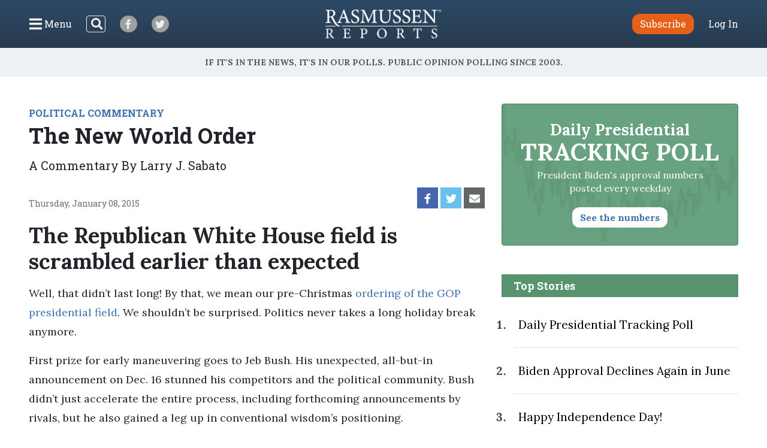

--- FILE ---
content_type: text/html; charset=UTF-8
request_url: https://www.rasmussenreports.com/public_content/political_commentary/commentary_by_larry_j_sabato/the_new_world_order
body_size: 40489
content:
<!doctype html>
<html lang="en">
    <head>
                <!-- Google Tag Manager -->
<script>(function(w,d,s,l,i){w[l]=w[l]||[];w[l].push({'gtm.start':
new Date().getTime(),event:'gtm.js'});var f=d.getElementsByTagName(s)[0],
j=d.createElement(s),dl=l!='dataLayer'?'&l='+l:'';j.async=true;j.src=
'https://www.googletagmanager.com/gtm.js?id='+i+dl;f.parentNode.insertBefore(j,f);
})(window,document,'script','dataLayer','GTM-W3GBJKR');</script>
<!-- End Google Tag Manager -->                                                                                                        <title>The New World Order - Rasmussen Reports&reg;</title>

        <meta charset="utf-8">
<meta name="viewport" content="width=device-width, initial-scale=1, shrink-to-fit=no">
<link rel="icon" href="/bundles/rasmussen/images/favicon.ico">

<link href="https://fonts.googleapis.com/css2?family=Lora:wght@400;700&family=Open+Sans:wght@400;600&family=Roboto+Slab:wght@400;700&display=swap" rel="stylesheet">
    <link href="/css/730445a.css" rel="stylesheet" type="text/css">
                            <meta property="og:url" content="https://www.rasmussenreports.com/public_content/political_commentary/commentary_by_larry_j_sabato/the_new_world_order" />
    <meta property="og:type" content="article" />
    <meta property="og:title" content="The New World Order" />
    <meta property="og:description" content="Well, that didn’t last long! By that, we mean our pre-Christmas ordering of the GOP presidential field. We shouldn’t be surprised. Politics never takes a long holiday break anymore.First prize for early maneuvering goes to Jeb Bush. His unexpected, all-but-in announcement on Dec. 16 stunned his competitors and the political community. Bush didn’t just accelerate the entire process, including forthcoming announcements by rivals, but he also gained a leg up in conventional wisdom’s positioning.
" />
        <meta name="twitter:card" content="summary" />
    <meta name="twitter:site" content="Rasmussen_Poll" />
    <meta name="twitter:creator" content="Rasmussen_Poll" />
    <meta name="twitter:title" content="The New World Order" />
    <meta name="twitter:description" content="Well, that didn’t last long! By that, we mean our pre-Christmas ordering of the GOP presidential field. We shouldn’t be surprised. Politics never takes a long holiday break anymore.First prize for early maneuvering goes to Jeb Bush. His unexpected, all-but-in announcement on Dec. 16 stunned his competitors and the political community. Bush didn’t just accelerate the entire process, including forthcoming announcements by rivals, but he also gained a leg up in conventional wisdom’s positioning.
" />
                                            </head>
                                                    
    <body class="article">
                <!-- Google Tag Manager (noscript) -->
<noscript><iframe src="https://www.googletagmanager.com/ns.html?id=GTM-W3GBJKR" height="0" width="0" style="display:none;visibility:hidden"></iframe></noscript>
<!-- End Google Tag Manager (noscript) -->                <nav class="navbar d-flex flex-column py-lg-3 ">
    <div class="row no-gutters container-fluid px-lg-5 mx-auto h-100">
        <div class="col-4 col-xl-5 d-flex justify-content-start align-items-center">
            <button class="navbar-toggler menu-btn mr-2 d-flex align-items-center collapsed h-100" type="button" data-toggle="collapse" data-target="#menuContent" aria-controls="menuContent" aria-expanded="false" aria-label="Click to display the Menu" tabindex="0">
            	<i class="icon-bars"></i><span class="d-none d-lg-inline ml-1">Menu</span>
            </button>
            <form method="get" action="/search" class="search-btn d-none d-lg-block mr-4 my-2 my-lg-0 position-relative">
                <input class="form-control position-relative" name="SearchText" type="search" aria-label="Search">
                <i class="icon-search position-absolute"></i>
            </form>
            <a class="social-btn mr-3 mr-md-4 align-items-center justify-content-center" href="https://www.facebook.com/RasmussenPoll" target="_blank">
            	<i class="icon-facebook"></i>
            </a>
            <a class="social-btn mr-3 mr-md-4 align-items-center justify-content-center" href="https://twitter.com/Rasmussen_Poll" target="_blank">
            	<i class="icon-twitter"></i>
            </a>
        </div>
        <div class="col-4 col-xl-2 d-flex justify-content-center align-items-center">
            <a href="/"><img class="logo img-fluid lazyload" src="https://www.rasmussenreports.com/bundles/rasmussen/images/logos/rasmussen_logo_white.png" /></a>
        </div>
        <div class="col-4 col-xl-5 d-flex justify-content-end align-items-center">
                            <a class="btn btn-secondary subscribe mr-3 mr-md-4" href="https://www.rasmussenreports.com/register/platinum_service_description" role="button">Subscribe</a>
                <a class="text-white" href="https://www.rasmussenreports.com/login">Log In</a>
                    </div>
    </div>
    <div class="row no-gutters container-fluid px-lg-5 mx-auto position-relative">
        <div class="collapse navbar-collapse sub-menu main-menu px-5 px-lg-3 pt-4 pt-lg-2 pb-3 pb-lg-0 text-center" id="menuContent">
            <form method="get" action="/search" class="d-inline-block d-lg-none search-form my-2 my-lg-0 w-100 position-relative">
                <input class="form-control" name="SearchText" type="search" aria-label="Search">
                <i class="icon-search position-absolute"></i>
            </form>
            <ul class="nav flex-column p-0 mx-auto text-left">
                                <li class="nav-item">
                    <a class="nav-link" href="https://www.rasmussenreports.com/older_content/home/top_stories/most_recent_articles" tabindex="0">Recent Releases</a>
                </li>
                <li class="nav-item">
                    <a class="nav-link" href="https://www.rasmussenreports.com/public_content/politics">Politics</a>
                </li>
                <li class="nav-item">
                    <a class="nav-link" href="https://www.rasmussenreports.com/public_content/business">Business</a>
                </li>
                <li class="nav-item">
                    <a class="nav-link" href="https://www.rasmussenreports.com/public_content/lifestyle">Lifestyle</a>
                </li>
                <li class="nav-item">
                    <a class="nav-link" href="https://www.rasmussenreports.com/public_content/political_commentary">Commentary</a>
                </li>
                <li class="nav-item">
                    <a class="nav-link" href="https://www.rasmussenreports.com/public_content/rasmussen_reports_proprietary_econometric_data">Econometric Data</a>
                </li>
            </ul>
        </div>
        <div class="collapse navbar-collapse sub-menu user-menu px-5 px-lg-3 pt-4 pt-lg-2 pb-3 pb-lg-0 text-center" id="loggedInMenuContent">
            <ul class="nav flex-column p-0 mx-auto text-left">
                <li class="nav-item">
                    <a class="nav-link" href="https://www.rasmussenreports.com/account/view">My Account</a>
                </li>
                <li class="nav-item">
                    <a class="nav-link" href="https://www.rasmussenreports.com/logout">Log Out</a>
                </li>
            </ul>
        </div>
    </div>
</nav>
<div class="tagline d-flex align-items-center justify-content-center px-3">
	<h4 class="inner-line my-2 my-sm-3 text-center">If it's in the News, it's in our Polls. Public opinion polling since 2003.</h4>
</div>

        
        

        <main class="container-fluid px-lg-5 mx-auto">
            
    <div class="row no-gutters">
        <div class="col-12 col-lg-8 pr-lg-4">
                            <div class="rr-ad-image float-right">
                                
                </div>
            
                                        <a href="/public_content/political_commentary" class="category-tag">POLITICAL COMMENTARY</a>
                        <h1>The New World Order</h1>
                            <h4>A Commentary By Larry J. Sabato</h4>
                        <div class="social-date d-flex justify-content-between my-4">
                <p class="mb-0 align-self-end align-items-start">Thursday, January 08, 2015</p>
                <div class="sharing-bar d-flex align-items-end">
                    <a href="https://www.facebook.com/sharer/sharer.php?u=https%3A%2F%2Fwww.rasmussenreports.com%2Fpublic_content%2Fpolitical_commentary%2Fcommentary_by_larry_j_sabato%2Fthe_new_world_order" class="facebook d-flex align-items-center justify-content-center mr-1" target="_blank">
                        <i class="icon-facebook"></i>
                    </a>
                    <a href="https://twitter.com/intent/tweet?text=The%20New%20World%20Order https%3A%2F%2Fwww.rasmussenreports.com%2Fpublic_content%2Fpolitical_commentary%2Fcommentary_by_larry_j_sabato%2Fthe_new_world_order" class="twitter d-flex align-items-center justify-content-center mr-1" target="_blank">
                        <i class="icon-twitter"></i>
                    </a>
                    <a href="mailto:?subject=The New World Order&amp;body=https%3A%2F%2Fwww.rasmussenreports.com%2Fpublic_content%2Fpolitical_commentary%2Fcommentary_by_larry_j_sabato%2Fthe_new_world_order" class="email d-flex align-items-center justify-content-center mr-1">
                        <i class="icon-envelope"></i>
                    </a>
                </div>
            </div>

                        
                            <div class="body">
                                                                    
<a id="eztoc_1_1"></a><h1>The Republican White House field is scrambled earlier than expected</h1>
<p>Well, that didn’t last long! By that, we mean our pre-Christmas <a href="http://www.centerforpolitics.org/crystalball/articles/only-700-days-to-go/" target="_self">ordering of the GOP presidential field</a>. We shouldn’t be surprised. Politics never takes a long holiday break anymore.</p>
<p>First prize for early maneuvering goes to Jeb Bush. His unexpected, all-but-in announcement on Dec. 16 stunned his competitors and the political community. Bush didn’t just accelerate the entire process, including forthcoming announcements by rivals, but he also gained a leg up in conventional wisdom’s positioning.</p>
<p>So for the first time in a while, we elevate a candidate to the First Tier of the <em>Crystal Ball</em>’s GOP rankings for president. Jeb Bush fills a long-established vacuum. Our decision is tentative; his poll ratings are still underwhelming, and Bush is a shaky frontrunner. Yet Bush is No. 1 on a giant roster as we begin the long roller-coaster process of picking the party nominees over the next year and a half.</p>
                	<div class="newsletter-widget row justify-content-center my-5">
    	<div class="col-10 col-sm-8 col-md-10 col-lg-8 col-xl-7 p-4 text-center">
        <p>Sign up: Free daily newsletter</p>
        <form class="align-items-center justify-content-center needs-validation" action="https://www.rasmussenreports.com/daily_updates" method="post" novalidate>
            <input class="form-control mr-3" type="email" name="formFields[email]" value="" placeholder="Email" required />
            <button type="submit" class="btn btn-secondary">Sign up!</button>
        </form>
    </div>
</div>            <p>We are amazed that Republicans could nominate their third Bush for a fifth run at the White House since 1988. Such family dominance of either major party is unprecedented in American history, unless you want to link Republican Teddy Roosevelt’s one nomination (1904) with Democrat Franklin Roosevelt’s four nominations (1932-1944). The Roosevelt presidencies were separated by party labels and 24 years. The Bush presidencies, should Jeb win it all, will have been separated by just eight-year intervals.</p>
<p>By no means is Bush a sure thing — far from it. The path to the nomination will likely be tougher for this Bush than it was for his father in 1988 and brother in 2000. The party establishment is still a force to be reckoned with, but nowhere near as dominant in the GOP of 2015 as it was in those earlier times.</p>
<p>Currently, more than three-quarters of Republicans <a href="http://www.realclearpolitics.com/epolls/2016/president/us/2016_republican_presidential_nomination-3823.html" target="_self">want someone other than Bush</a>. The frontrunner depends on a split in conservative ranks — which appears to be happening — as well as a concerted push by the party’s establishment leaders and donors to freeze out Bush alternatives (including Mitt Romney, Marco Rubio, Chris Christie, Scott Walker, and John Kasich). We’ve always doubted Romney would run unless the pragmatists in the leadership and donor class deemed a rescue mission essential; right now, they do not. The remaining Bush alternatives are still in the game, though.</p>
<p>The other major development is in Tier Six (Wild Cards), with Mike Huckabee’s <a href="http://www.nytimes.com/2015/01/04/us/politics/mike-huckabee-leaves-fox-news-show-to-consider-presidential-run.html" target="_self">dramatic move</a>. Most observers had severe doubts Huck would run, given his six years away from elective politics and his lucrative Fox News Channel gig. Now the former governor has walked away from a large TV paycheck and started assembling a campaign team. We’re moving him to Tier Three, where he joins other “Outsiders” Ted Cruz and Ben Carson. Huckabee, a Baptist preacher, has deep, genuine appeal to social conservatives, as do Cruz, Carson, and Rick Santorum.</p>
<p>There are additional pluses for Huck: He’s been around the presidential track with some success, and in 2008 demonstrated strength among blue collars. Nevertheless, a repeat Iowa victory in 2016’s caucuses is hardly guaranteed because he’s splitting evangelicals with many others. Huckabee might also have trouble, as he did in 2008, raising the tens of millions needed to compete throughout the season. Moreover, the Club for Growth and other anti-tax and spending groups will mobilize against Huckabee, claiming he had a “liberal” record on their issues while governor of Arkansas.</p>
<p>No other deck-shuffling is warranted at the moment on the GOP side (or for that matter, among the Democrats, who are mainly frozen while they await Hillary’s definitive signal).</p>
<p>At the same time, Marco Rubio gets a gold star for standing firm and <a href="http://www.buzzfeed.com/andrewkaczynski/marco-rubio-jeb-bush-wont-stop-me-from-running-for-president" target="_self">not caving</a> simply because his ally and fellow Floridian Jeb Bush has big-footed him. Bush may yet crush Rubio’s candidacy. It’s not so much because the Sunshine State can’t support dual contenders (actually three, because Huckabee now resides there) but rather that Rubio requires the backing of the moneyed class that won’t abandon Bush easily. Many top GOP leaders see Rubio as possible VP material for a non-Bush nominee, or they simply hope he’ll run again for Senate.</p>
<p>By the way, if Bush is the presidential nominee, Rubio wouldn’t be chosen for VP, but not for the legal reason commonly cited. A Bush-Rubio ticket is in fact constitutional, despite a widespread belief to the contrary. Yet such a matchup obviously makes little political sense, and Florida’s electors — assuming the GOP ticket wins in the state — would have to abstain in the vice presidential voting unless either Bush or Rubio has moved his voting residence outside of Florida. If the presidential contest is close in the Electoral College tally, these abstentions would open up the possibility that no one would obtain an Electoral College majority for VP so that the Senate would choose the next vice president under the terms of the 12th Amendment to the Constitution. With Bush-Rubio, the GOP would be making a risky and unnecessary bet that the Senate in early 2017 would still be under Republican control.</p>
<p>A tongue-in-cheek postscript: After a vigorous debate, the <em>Crystal Ball</em> team has decided not to demote Chris Christie to a lower tier. Christie’s <a href="http://www.syracuse.com/sports/index.ssf/2015/01/chris_christie_hugs_dallas_cowboys_jerry_jones_gets_blasted_on_twitter.html" target="_self">over-the-top performance</a> in Jerry Jones’ box last weekend, with his bear-hugging of Jones and his jumping up and down while squealing like a schoolgirl, infuriated and disgusted millions (our considered estimate). Still, it would be probably unwise, though somewhat just, to take out the nation’s <a href="http://www.publicpolicypolling.com/pdf/2013/PPP_Release_National_102.pdf" target="_self">massive dislike</a> of the Dallas Cowboys on Christie. Yet Christie’s demonstrated aversion to Detroit, and his snubbing of New Jersey-area home teams, may earn him the voters’ rebuke in the Lions’ Michigan, the Giants’ and Jets’ New York, and the Eagles’ Pennsylvania.</p>
<a id="eztoc_1_2_1"></a><h2>Table 1: 2016 <em>Crystal Ball</em> Republican presidential rankings</h2> <table width="600" style="width: 600px; background-color: #000000; border: 0px none;"><tbody>
<tr bgcolor="#CCCCCC" align="center">
<td colspan="4" bgcolor="#000000"><font color="#FFFFFF" size="+2"><strong>First Tier: The Nominal Frontrunner</strong></font></td>
</tr>
<tr align="center" bgcolor="#FD0034">
<th colspan="2"><span style="color: #ffffff; font-size: small;">Candidate</span></th>
<th width="179"><span style="color: #ffffff; font-size: small;">Key Primary Advantages</span></th>
<th width="179"><span style="color: #ffffff; font-size: small;">Key Primary Disadvantages</span></th>
</tr>
<tr align="center" bgcolor="#FFFFFF">
<td><img src="http://www.centerforpolitics.org/crystalball/content/images/bush.png" alt=""></td>
<td width="128" valign="middle">
<span style="color: #FD0034;">Jeb Bush</span><br>
      Ex-Governor, FL</td>
<td>•Strong gubernatorial resume<br>•Potential Hispanic appeal<br>
      •Early moves toward running might dissuade other establishment candidates from entering race<br>•National Bush money and organization</td>
<td>•Wrong last name (Bush dynasty)<br>•Offshore private equity funds could be political headache<br>•Party has moved to the right</td>
</tr>
<tr bgcolor="#CCCCCC" align="center">
<td colspan="4" bgcolor="#000000"><font color="#FFFFFF" size="+2"><strong>Second Tier: The Other Big Boys</strong></font></td>
</tr>
<tr align="center" bgcolor="#CCCCCC">
<td width="50"><img src="http://www.centerforpolitics.org/crystalball/content/images/paul_rand.png" alt=""></td>
<td valign="middle">
<span style="color: #FD0034;">Rand Paul</span><br> Senator, KY</td>
<td>•Working hard, reaching out to diverse audience<br>•Most successful and prominent early campaign<br>•Strong support from libertarian and Tea Party wings<br>•National ID and fundraising network; benefits from father’s previous efforts</td>
<td>•Too dovish/eclectic for GOP tastes? Party leaders likely to prefer someone else<br>•Association with out-of-mainstream father<br>•Would be unconventional nomination winner</td>
</tr>
<tr align="center" bgcolor="#FFFFFF">
<td><img src="http://www.centerforpolitics.org/crystalball/content/images/walker_scott.png" alt=""></td>
<td valign="middle">
<p><span style="color: #FD0034;">Scott Walker</span><br>Governor, WI</p>
</td>
<td>•Heroic conservative credentials<br>•Checks boxes for many wings of party<br>
      •If GOP doesn’t go South, it could go Midwest</td>
<td>•Too bland? Next Pawlenty?<br>•Do lingering scandals hurt him?<br>•Not a polished speaker<br>•Does lack of college degree matter?</td>
</tr>
<tr align="center" bgcolor="#CCCCCC">
<td><img src="http://www.centerforpolitics.org/crystalball/content/images/christie.png" alt=""></td>
<td valign="middle">
<p><span style="color: #FD0034;">Chris Christie</span> Governor, NJ</p>
</td>
<td>•Dynamic speaker<br>•The more Democrats and media criticize him, the more acceptable he becomes to GOP base<br>•Establishment favorite</td>
<td>•Bridge scandal still playing out<br>•Bullying and out-of-control-staff questions<br>•Not conservative enough for base<br>•<a href="http://www.politico.com/story/2014/12/chris-christie-dallas-cowboys-113596.html">Roots for</a> the Dallas Cowboys</td>
</tr>
<tr bgcolor="#CCCCCC" align="center">
<td colspan="4" bgcolor="#000000"><font color="#FFFFFF" size="+2"><strong>Third Tier: The Outsiders</strong></font></td>
</tr>
<tr bgcolor="#FFFFFF" align="center">
<td><img src="http://www.centerforpolitics.org/crystalball/content/images/cruz_ted.png" alt=""></td>
<td valign="middle">
<p><span style="color: #FD0034;">Ted Cruz</span><br>
        Senator, TX</p>
</td>
<td>•Dynamic speaker and politician<br>•Diversity + conservatism<br>•Anti-establishment nature plays well with base</td>
<td>•Too extreme? <br>•Disliked on both sides of the Senate aisle<br>•Strong Tea Party support ensures establishment resistance to candidacy</td>
</tr>
<tr align="center" bgcolor="#CCCCCC">
<td width="50"><img src="http://www.centerforpolitics.org/crystalball/content/images/huckabee.png" alt=""></td>
<td width="94" valign="middle">
<p><span style="color: #fd0034;">Mike Huckabee</span> <br>Ex-Governor, AR</p>
</td>
<td>•Already vetted<br>•Blue collar appeal<br>•Strong support from social conservatives<br>•Southerner in Southern-based party</td>
<td>•Disliked by establishment for economic populism, social views — party leaders don’t think he’s electable<br>•Small fundraising base<br>•Social conservatives have many other options</td>
</tr>
<tr align="center" bgcolor="#FFFFFF">
<td width="50"><img src="http://www.centerforpolitics.org/crystalball/content/images/carson_ben.png" alt=""></td>
<td valign="middle">
<p><span style="color: #FD0034;">Ben Carson</span><br>
        Neurosurgeon and activist</p>
</td>
<td>•Adored by Tea Party grassroots<br>•Diversity + conservatism<br>•Good on TV</td>
<td>•No political experience whatsoever<br>•Gaffe-prone<br>•Little chance of establishment backing and funding</td>
</tr>
<tr bgcolor="#CCCCCC" align="center">
<td colspan="4" bgcolor="#000000"><font color="#FFFFFF" size="+2"><strong>Fourth Tier: Establishment Alternatives</strong></font></td>
</tr>
<tr align="center" bgcolor="#CCCCCC">
<td width="50"><img src="http://www.centerforpolitics.org/crystalball/content/images/romney.png" alt=""></td>
<td valign="middle">
<p><span style="color: #FD0034;">Mitt Romney</span><br>
        Ex-Governor, MA;<br>
        ’12 GOP presidential nominee</p>
</td>
<td>•The ultimate fallback candidate: If party’s falling apart, it’s Mitt to the rescue<br>•Extremely well-vetted</td>
<td>•Been around the track so often he’s muddy<br>        •Poor campaign in ’12 — same lack of enthusiasm from base<br>•Bush-Christie runs would probably crowd him out</td>
</tr>
<tr bgcolor="#FFFFFF" align="center">
<td width="50"><img src="http://www.centerforpolitics.org/crystalball/content/images/rubio.png" alt=""></td>
<td valign="middle">
<span style="color: #FD0034;">Marco Rubio</span><br>
      Senator, FL</td>
<td>•Dynamic speaker and politician<br>•Diversity + conservatism<br>•Short time in Senate, which Obama proved could be a plus</td>
<td>•Did his national star peak too soon?<br>•Went left on immigration, hurt him with base<br>
      •Bush run could push him out</td>
</tr>
<tr align="center" bgcolor="#CCCCCC">
<td width="50"><img src="http://www.centerforpolitics.org/crystalball/content/images/kasich_john.png" alt=""></td>
<td valign="middle">
<span style="color: #FD0034;">John Kasich</span><br>
      Governor, OH</td>
<td>•Long conservative record<br>
      •If GOP doesn’t go South, it could go Midwest<br>•Could be fallback for GOP establishment forces</td>
<td>•Supported Medicaid expansion<br>•Makes verbal miscues, lots of video from time as Fox host<br>
      •Nobody’s first (or even second) choice</td>
</tr>
<tr align="center" bgcolor="#FFFFFF">
<td width="50"><img src="http://www.centerforpolitics.org/crystalball/content/images/snyder_rick.png" alt=""></td>
<td valign="middle">
<span style="color: #FD0034;">Rick Snyder</span><br>
      Governor, MI</td>
<td>•Right to Work in major labor state<br>
      •If GOP doesn’t go South, it could go Midwest<br><br>
      •Washington outsider</td>
<td>•Supported Medicaid expansion<br>
        •Activists have more exciting options<br>
        •Washington outsider (not high on establishment lists)</td>
</tr>
<tr bgcolor="#CCCCCC" align="center">
<td colspan="4" bgcolor="#000000"><font color="#FFFFFF" size="+2"><strong>Fifth Tier: The Remainders</strong></font></td>
</tr>
<tr align="center" bgcolor="#CCCCCC">
<td><img src="http://www.centerforpolitics.org/crystalball/content/images/jindal.png" alt=""></td>
<td valign="middle">
<p><span style="color: #FD0034;">Bobby Jindal</span><br>
        Governor, LA</p>
</td>
<td>•Diversity + conservatism<br>•Southerner in Southern-based party<br>•Deep and wide experience<br>•Knows how to toss red meat to base</td>
<td>•Better on paper than on stump<br>•Controversial tenure in Louisiana<br>•His star has been brighter in the past; hasn’t yet lived up to national potential</td>
</tr>
<tr align="center" bgcolor="#FFFFFF">
<td><img src="http://www.centerforpolitics.org/crystalball/content/images/perry.png" alt=""></td>
<td valign="middle">
<p><span style="color: #FD0034;">Rick Perry</span><br>
        Governor, TX</p>
</td>
<td>•Showing clear improvement as a candidate — “second chance” mentality<br>•Running vigorously and has strong campaign team<br>•Texas fundraising<br>•Indictment? Could rally right if vindicated</td>
<td>•Indictment<br>•Yesterday’s Texan? Has Ted Cruz eclipsed him?<br>•“Oops,” we forgot the rest; hard to make a second first impression</td>
</tr>
<tr align="center" bgcolor="#CCCCCC">
<td><img src="http://www.centerforpolitics.org/crystalball/content/images/santorum.png" alt=""></td>
<td valign="middle">
<p><span style="color: #FD0034;">Rick Santorum</span><br>
        Ex-Senator, PA</p>
</td>
<td>•Strong support from social conservatives<br>•2nd place finisher in ’12 — next in line?<br>•Been around primary track</td>
<td>•Harder to stand out in much stronger ‘16 field<br>•Lost last Senate race by 17%<br>
      •Chip-on-shoulder attitude<br> •Social conservatives have flashier options</td>
</tr>
<tr bgcolor="#FFFFFF" align="center">
<td colspan="4" bgcolor="#000000"><font color="#FFFFFF" size="+2"><strong>Sixth Tier: The Wild Cards</strong></font></td>
</tr>
<tr align="center" bgcolor="#FFFFFF">
<td width="50"><img src="http://www.centerforpolitics.org/crystalball/content/images/pence.png" alt=""></td>
<td valign="middle">
<p><span style="color: #FD0034;">Mike Pence</span><br>
        Governor, IN</p>
</td>
<td>•Extensive governing experience<br>•Excites conservatives, particularly social conservatives<br>
      •If GOP doesn’t go South, it could go Midwest</td>
<td>•Low name ID nationally<br>•Would have to give up governorship to run</td>
</tr>
<tr align="center" bgcolor="#CCCCCC">
<td width="50"><img src="http://www.centerforpolitics.org/crystalball/content/images/fiorina_carly.png" alt=""></td>
<td width="94" valign="middle">
<p><span style="color: #fd0034;">Carly Fiorina</span> <br>Former business executive</p>
</td>
<td>•The only woman in the field<br>•Very wealthy, could self-fund<br>•Might be able to convince a few people she could compete in blue states</td>
<td>•Lost only race (2010 Senate) badly<br>•Probably too moderate<br>•Largely unknown, no base of support</td>
</tr>
<tr align="center" bgcolor="#FFFFFF">
<td width="50"><img src="http://www.centerforpolitics.org/crystalball/content/images/graham_lindsey.png" alt=""></td>
<td valign="middle">
<p><span style="color: #FD0034;">Lindsey Graham</span><br>
        Senator, SC</p>
</td>
<td>•Prominent Obama critic<br>
        •Generally liked by party leaders/establishment<br>•Media savvy</td>
<td>•Vehemently disliked by grassroots<br>
        •Immigration reform efforts hurt him with conservatives<br>•Would be crowded out by other establishment candidates</td>
</tr>
<tr align="center" bgcolor="#CCCCCC">
<td width="50"><img src="http://www.centerforpolitics.org/crystalball/content/images/bolton_john.png" alt=""></td>
<td valign="middle">
<p><span style="color: #FD0034;">John Bolton</span><br>
        Ex-Ambassador to the United Nations</p>
</td>
<td>•Foreign policy hardliner and expertise<br>•Media savvy</td>
<td>•Relatively unknown<br>•No electoral experience, tough to see him putting together campaign infrastructure<br>•More gadfly than candidate</td>
</tr>
<tr bgcolor="#FFFFFF" align="center">
<td colspan="4" bgcolor="#000000"><font color="#FFFFFF" size="+2"><strong>Seventh Tier: Newt Gingrich Society — <br>“Want to buy a book?”</strong></font></td>
</tr>
<tr align="center" bgcolor="#FFFFFF">
<td width="50"><img src="http://www.centerforpolitics.org/crystalball/content/images/king_peter.png" alt=""></td>
<td valign="middle">
<p><span style="color: #FD0034;">Peter King</span><br>
        Representative, NY</p>
</td>
<td>•Foreign policy hardliner and expertise<br>•Media savvy</td>
<td>•Probably not conservative enough<br>•Small base of support (candidates from House rarely win)<br>•“Pete Who?”</td>
</tr>
<tr align="center" bgcolor="#CCCCCC">
<td width="50"><img src="http://www.centerforpolitics.org/crystalball/content/images/pataki_george.png" alt=""></td>
<td width="94" valign="middle">
<p><span style="color: #fd0034">George Pataki</span><br>
        Ex-Governor, NY</p>
</td>
<td>•Few enemies because no one remembers him<br>
        •Potential Wall Street fundraising base<br>
        •Very long elective experience</td>
<td>•Time has passed him by: “George Who?”<br>•Zero grassroots excitement</td>
</tr>
<tr align="center" bgcolor="#FFFFFF">
<td width="50"><img src="http://www.centerforpolitics.org/crystalball/content/images/ehrlich_bob.png" alt=""></td>
<td valign="middle">
<p><span style="color: #FD0034;">Bob Ehrlich</span><br>
        Ex-Governor, MD</p>
</td>
<td>•**Crickets** <br>
      — e-mail us if you can think of one</td>
<td>•Lost twice to…Martin O’Malley<br>•Time has passed him by: “Bob Who?”<br>•No grassroots support</td>
</tr>
</tbody></table>
<p><em>Larry J. Sabato is the director of the <a href="http://www.centerforpolitics.org/crystalball" target="_blank">Center for Politics</a> at the University of Virginia.</em></p>
<p><strong><em>See Other <a href="http://www.rasmussenreports.com/public_content/political_commentary/commentary_by_larry_j_sabato" target="_self">Commentary by Larry Sabato</a></em> </strong></p>
<p><strong><em>See Other </em> <a href="http://www.rasmussenreports.com/public_content/politics/political_commentary" target="_self"><em>Political Commentary</em> </a></strong></p>

                                    </div>
                                            
                                        <div class="related-articles my-5">
                    <h3 class="text-center text-sm-left mb-3 mb-sm-4">Related Articles</h3>
                                            <div class="row no-gutters py-3">
    <div class="col-4 pr-3 pr-lg-4">
                    <img src="/bundles/rasmussen/images/rasmussen_r_thumbnail.jpg" class="img-fluid w-100 lazyload" alt="White letter R on blue background">
            </div>
    <div class="col-8">
        <a href="/public_content/political_commentary"><h5 class="mt-2 mt-lg-3">Political Commentary</h5></a>        <a href="/public_content/political_commentary/commentary_by_larry_j_sabato/sanders_trump_still_favored_in_new_hampshire">Sanders, Trump Still Favored in New Hampshire By Larry J. Sabato and Kyle Kondik</a>
    </div>
</div>
                                            <div class="row no-gutters py-3">
    <div class="col-4 pr-3 pr-lg-4">
                    <img src="/bundles/rasmussen/images/rasmussen_r_thumbnail.jpg" class="img-fluid w-100 lazyload" alt="White letter R on blue background">
            </div>
    <div class="col-8">
        <a href="/public_content/political_commentary"><h5 class="mt-2 mt-lg-3">Political Commentary</h5></a>        <a href="/public_content/political_commentary/commentary_by_larry_j_sabato/iowa_at_last">Iowa: At Last By Larry J. Sabato and Kyle Kondik</a>
    </div>
</div>
                                            <div class="row no-gutters py-3">
    <div class="col-4 pr-3 pr-lg-4">
                    <img src="/bundles/rasmussen/images/rasmussen_r_thumbnail.jpg" class="img-fluid w-100 lazyload" alt="White letter R on blue background">
            </div>
    <div class="col-8">
        <a href="/public_content/politics"><h5 class="mt-2 mt-lg-3">Politics</h5></a>        <a href="/public_content/politics/elections/election_2016/clinton_vs_trump_still_a_dead_heat">Clinton vs. Trump: Still A Dead Heat</a>
    </div>
</div>
                                            <div class="row no-gutters py-3">
    <div class="col-4 pr-3 pr-lg-4">
                    <img src="/bundles/rasmussen/images/rasmussen_r_thumbnail.jpg" class="img-fluid w-100 lazyload" alt="White letter R on blue background">
            </div>
    <div class="col-8">
        <a href="/public_content/politics"><h5 class="mt-2 mt-lg-3">Politics</h5></a>        <a href="/public_content/politics/commentary_by_fran_coombs/do_democrats_really_need_any_more_debates">Do Democrats Really Need Any More Debates?</a>
    </div>
</div>
                                    </div>
            
                        <div class="zergnet-unit my-5">
    <div id="zergnet-widget-68675"></div>
    <script language="javascript" type="text/javascript">
        (function() {
            var zergnet = document.createElement('script');
            zergnet.type = 'text/javascript'; zergnet.async = true;
            zergnet.src = (document.location.protocol == "https:" ? "https:" : "http:") + '//www.zergnet.com/zerg.js?id=68675';
            var znscr = document.getElementsByTagName('script')[0];
            znscr.parentNode.insertBefore(zergnet, znscr);
        })();
    </script>
</div>
            <div class="pressnotes my-5">
                <p><b>Rasmussen Reports</b> is a media company specializing in the collection, publication and distribution of public opinion information.</p>
                <p>We conduct public opinion polls on a variety of topics to inform our audience on events in the news and other topics of interest. To ensure editorial control and independence, we pay for the polls ourselves and generate revenue through the sale of subscriptions, sponsorships, and advertising. Nightly polling on politics, business and lifestyle topics provides the content to update the Rasmussen Reports web site many times each day. If it's in the news, it's in our polls. Additionally, the data drives a <a href="https://www.rasmussenreports.com/daily_updates">daily update newsletter</a> and various media outlets across the country.</p>
                <p>Some information, including the <a href="https://www.rasmussenreports.com/public_content/politics/trump_administration_second_term/prez_track_jan16">Rasmussen Reports daily Presidential Tracking Poll</a> and <a href="https://www.rasmussenreports.com/public_content/political_commentary">commentaries</a> are available for free to the general public. Subscriptions are <a href="https://www.rasmussenreports.com/register/platinum_service_description">available for $4.95 a month or 34.95 a year</a> that provide subscribers with exclusive access to more than 20 stories per week on upcoming elections, consumer confidence, and issues that affect us all. For those who are really into the numbers, <a href="https://www.rasmussenreports.com/register/platinum_service_description">Platinum Members</a> can review demographic crosstabs and a full history of our data.</p>
                <p>To learn more about our methodology, <a href="https://www.rasmussenreports.com/public_content/about_us/methodology">click here</a>.</p>
            </div>
        </div>
        <div class="col-12 col-lg-4 sidebar">
            <a class="text-decoration-none" href="/public_content/politics/trump_administration_second_term/prez_track_jan16">
    <div class="presidential-tracking-poll-widget mb-5">
        <h3>Daily Presidential<br><span>Tracking Poll</span></h3>
        <p>President Biden's approval numbers posted every weekday</p>
        <button class="btn text-primary">See the numbers</button>
    </div>
</a>

    
    <div class="top-stories">
        <h4 class="text-center text-md-left">Top Stories</h4>
        <ol>
                            <li class="py-4 pl-2"><a href="/public_content/politics/biden_administration/prez_track_july03">Daily Presidential Tracking Poll</a></li>
                            <li class="py-4 pl-2"><a href="/public_content/archive/biden_approval_index_month_by_month_archive/biden_approval_declines_again_in_june">Biden Approval Declines Again in June</a></li>
                            <li class="py-4 pl-2"><a href="/public_content/lifestyle/holidays/happy_independence_day">Happy Independence Day!</a></li>
                            <li class="py-4 pl-2"><a href="/public_content/politics/public_surveys/abc_news_answer_our_questions_or_else">ABC News: &#039;Answer Our Questions -- Or Else!&#039;</a></li>
                    </ol>
    </div>

	<div class="newsletter-widget row no-gutters justify-content-center my-4">
    	<div class="col-12 p-4 text-center">
        <p>Sign up: Free daily newsletter</p>
        <form class="align-items-center justify-content-center needs-validation" action="https://www.rasmussenreports.com/daily_updates" method="post" novalidate>
            <input class="form-control mr-3" type="email" name="formFields[email]" value="" placeholder="Email" required />
            <button type="submit" class="btn btn-secondary">Sign up!</button>
        </form>
    </div>
</div>
        </div>
    </div>

        </main>

        <footer>
	<div class="container-fluid text-center">
		<div class="weblinks">
			<a href="../../about_us">About Us</a>
			<a href="../../about_us/rasmussen_reports_what_our_wikipedia_page_should_tell_you">Our History</a>
			<a href="../../about_us/faqs">FAQ</a>
			<a href="https://intermarkets.net/our-sites/rasmussen-reports/">Advertise With Us</a>
			<a href="../../about_us/privacy">Privacy Policy</a>
			<a href="../../about_us/terms_conditions">Terms & Conditions</a>
			<a href="../../about_us/careers">Careers</a>
			<a href="../../about_us/contact_us">Contact Us</a>
		</div>
		<div class="social d-flex justify-content-center">
			<a class="d-flex align-items-center justify-content-center mr-3" href="https://www.facebook.com/RasmussenPoll" target="_blank">
            	<i class="icon-facebook"></i>
            </a>
            <a class="d-flex align-items-center justify-content-center" href="https://twitter.com/Rasmussen_Poll" target="_blank">
            	<i class="icon-twitter"></i>
            </a>
       	</div>
       	<div class="copyright mb-1">
			<span>©2026 Rasmussen Reports, LLC</span>
			<span><a href="mailto:info@rasmussenreports.com">info@rasmussenreports.com</a></span>
			<span>Media Interviews: 732-776-9777 x205</span>
		</div>
	</div>
</footer>

                <!-- JS Libraries -->
	<script src="/js/6d0db0a.js"></script>

    <script>
        function loadJS(u){
            var r=document.getElementsByTagName("script")[0],s=document.createElement("script");
            s.src=u;
            r.parentNode.insertBefore(s,r);
        }

        if(!window.HTMLPictureElement){
            loadJS( '/js/ad7e0ec.js' );
        }
    </script>
        <script type="text/javascript">
_qoptions={
qacct:"p-f73Wvl1iEBFMA"
};
</script>

<script type="text/javascript" src="https://secure.quantserve.com/quant.js"></script>
<noscript>
<img src="https://pixel.quantserve.com/pixel/p-f73Wvl1iEBFMA.gif" style="display: none;" border="0" height="1" width="1" alt="Quantcast"/>
</noscript>
                            </body>
</html>
